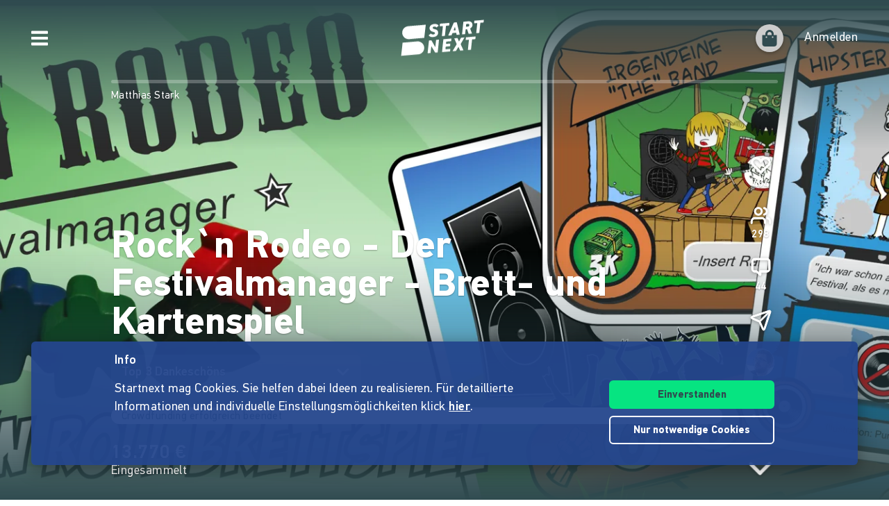

--- FILE ---
content_type: application/javascript
request_url: https://www.startnext.com/templates/js/cfm-frontend/dist/js/be2a3084.vendors-node_modules_vue_runtime-dom_dist_runtime-dom_esm-bundler_js.js
body_size: 9967
content:
/*! For license information please see be2a3084.vendors-node_modules_vue_runtime-dom_dist_runtime-dom_esm-bundler_js.js.LICENSE.txt */
"use strict";(self.webpackChunkcfm_frontend=self.webpackChunkcfm_frontend||[]).push([["vendors-node_modules_vue_runtime-dom_dist_runtime-dom_esm-bundler_js"],{"./node_modules/@vue/runtime-dom/dist/runtime-dom.esm-bundler.js"(e,t,n){n.r(t),n.d(t,{BaseTransition:()=>s.pR,BaseTransitionPropsValidators:()=>s.QP,Comment:()=>s.Mw,DeprecationTypes:()=>s.aT,EffectScope:()=>s.yC,ErrorCodes:()=>s.tG,ErrorTypeStrings:()=>s.ZQ,Fragment:()=>s.FK,KeepAlive:()=>s.PR,ReactiveEffect:()=>s.X2,Static:()=>s.jC,Suspense:()=>s.tY,Teleport:()=>s.Im,Text:()=>s.EY,TrackOpTypes:()=>s.Ul,Transition:()=>_,TransitionGroup:()=>de,TriggerOpTypes:()=>s.PP,VueElement:()=>oe,assertNumber:()=>s.U4,callWithAsyncErrorHandling:()=>s.qL,callWithErrorHandling:()=>s.gh,camelize:()=>s.PT,capitalize:()=>s.ZH,cloneVNode:()=>s.E3,compatUtils:()=>s.Y5,computed:()=>s.EW,createApp:()=>We,createBlock:()=>s.Wv,createCommentVNode:()=>s.Q3,createElementBlock:()=>s.CE,createElementVNode:()=>s.Lk,createHydrationRenderer:()=>s.ci,createPropsRestProxy:()=>s.bn,createRenderer:()=>s.K9,createSSRApp:()=>qe,createSlots:()=>s.eX,createStaticVNode:()=>s.Fv,createTextVNode:()=>s.eW,createVNode:()=>s.bF,customRef:()=>s.rY,defineAsyncComponent:()=>s.$V,defineComponent:()=>s.pM,defineCustomElement:()=>te,defineEmits:()=>s.qP,defineExpose:()=>s.wk,defineModel:()=>s.NP,defineOptions:()=>s.GM,defineProps:()=>s.Yj,defineSSRCustomElement:()=>ne,defineSlots:()=>s.Lu,devtools:()=>s.lt,effect:()=>s.QZ,effectScope:()=>s.uY,getCurrentInstance:()=>s.nI,getCurrentScope:()=>s.o5,getCurrentWatcher:()=>s.Yv,getTransitionRawChildren:()=>s.Df,guardReactiveProps:()=>s.Ng,h:()=>s.h,handleError:()=>s.H4,hasInjectionContext:()=>s.PS,hydrate:()=>Ue,hydrateOnIdle:()=>s.rU,hydrateOnInteraction:()=>s.Tq,hydrateOnMediaQuery:()=>s.dA,hydrateOnVisible:()=>s.Pn,initCustomFormatter:()=>s.y$,initDirectivesForSSR:()=>Ge,inject:()=>s.WQ,isMemoSame:()=>s.Bs,isProxy:()=>s.ju,isReactive:()=>s.g8,isReadonly:()=>s.Tm,isRef:()=>s.i9,isRuntimeOnly:()=>s.wX,isShallow:()=>s.fE,isVNode:()=>s.vv,markRaw:()=>s.IG,mergeDefaults:()=>s.HF,mergeModels:()=>s.zz,mergeProps:()=>s.v6,nextTick:()=>s.dY,nodeOps:()=>p,normalizeClass:()=>s.C4,normalizeProps:()=>s._B,normalizeStyle:()=>s.Tr,onActivated:()=>s.n,onBeforeMount:()=>s.KC,onBeforeUnmount:()=>s.xo,onBeforeUpdate:()=>s.Ic,onDeactivated:()=>s.Y4,onErrorCaptured:()=>s.qG,onMounted:()=>s.sV,onRenderTracked:()=>s.qR,onRenderTriggered:()=>s.bj,onScopeDispose:()=>s.jr,onServerPrefetch:()=>s.SS,onUnmounted:()=>s.hi,onUpdated:()=>s.$u,onWatcherCleanup:()=>s.ch,openBlock:()=>s.uX,patchProp:()=>J,popScopeId:()=>s.jt,provide:()=>s.Gt,proxyRefs:()=>s.Pr,pushScopeId:()=>s.Qi,queuePostFlushCb:()=>s.Dl,reactive:()=>s.Kh,readonly:()=>s.tB,ref:()=>s.KR,registerRuntimeCompiler:()=>s.tC,render:()=>He,renderList:()=>s.pI,renderSlot:()=>s.RG,resolveComponent:()=>s.g2,resolveDirective:()=>s.gN,resolveDynamicComponent:()=>s.$y,resolveFilter:()=>s.LJ,resolveTransitionHooks:()=>s.OW,setBlockTracking:()=>s.Vq,setDevtoolsHook:()=>s.iD,setTransitionHooks:()=>s.MZ,shallowReactive:()=>s.Gc,shallowReadonly:()=>s.nD,shallowRef:()=>s.IJ,ssrContextKey:()=>s.Fw,ssrUtils:()=>s.Gw,stop:()=>s.ds,toDisplayString:()=>s.v_,toHandlerKey:()=>s.Kf,toHandlers:()=>s.Tb,toRaw:()=>s.ux,toRef:()=>s.lW,toRefs:()=>s.QW,toValue:()=>s.BA,transformVNodeArgs:()=>s.gW,triggerRef:()=>s.mu,unref:()=>s.R1,useAttrs:()=>s.OA,useCssModule:()=>ae,useCssVars:()=>I,useHost:()=>re,useId:()=>s.Bi,useModel:()=>s.fn,useSSRContext:()=>s.LM,useShadowRoot:()=>ie,useSlots:()=>s.Ht,useTemplateRef:()=>s.rk,useTransitionState:()=>s.Gy,vModelCheckbox:()=>Ce,vModelDynamic:()=>Re,vModelRadio:()=>Ae,vModelSelect:()=>Ee,vModelText:()=>Se,vShow:()=>O,version:()=>s.rE,warn:()=>s.R8,watch:()=>s.wB,watchEffect:()=>s.nT,watchPostEffect:()=>s.p9,watchSyncEffect:()=>s.U_,withAsyncContext:()=>s.E,withCtx:()=>s.k6,withDefaults:()=>s.rO,withDirectives:()=>s.bo,withKeys:()=>Ie,withMemo:()=>s.bU,withModifiers:()=>Le,withScopeId:()=>s.YY});var s=n("./node_modules/@vue/runtime-core/dist/runtime-core.esm-bundler.js"),o=n("./node_modules/@vue/reactivity/dist/reactivity.esm-bundler.js"),r=n("./node_modules/@vue/shared/dist/shared.esm-bundler.js");let i;const a="undefined"!=typeof window&&window.trustedTypes;if(a)try{i=a.createPolicy("vue",{createHTML:e=>e})}catch(e){}const l=i?e=>i.createHTML(e):e=>e,c="undefined"!=typeof document?document:null,u=c&&c.createElement("template"),p={insert:(e,t,n)=>{t.insertBefore(e,n||null)},remove:e=>{const t=e.parentNode;t&&t.removeChild(e)},createElement:(e,t,n,s)=>{const o="svg"===t?c.createElementNS("http://www.w3.org/2000/svg",e):"mathml"===t?c.createElementNS("http://www.w3.org/1998/Math/MathML",e):n?c.createElement(e,{is:n}):c.createElement(e);return"select"===e&&s&&null!=s.multiple&&o.setAttribute("multiple",s.multiple),o},createText:e=>c.createTextNode(e),createComment:e=>c.createComment(e),setText:(e,t)=>{e.nodeValue=t},setElementText:(e,t)=>{e.textContent=t},parentNode:e=>e.parentNode,nextSibling:e=>e.nextSibling,querySelector:e=>c.querySelector(e),setScopeId(e,t){e.setAttribute(t,"")},insertStaticContent(e,t,n,s,o,r){const i=n?n.previousSibling:t.lastChild;if(o&&(o===r||o.nextSibling))for(;t.insertBefore(o.cloneNode(!0),n),o!==r&&(o=o.nextSibling););else{u.innerHTML=l("svg"===s?`<svg>${e}</svg>`:"mathml"===s?`<math>${e}</math>`:e);const o=u.content;if("svg"===s||"mathml"===s){const e=o.firstChild;for(;e.firstChild;)o.appendChild(e.firstChild);o.removeChild(e)}t.insertBefore(o,n)}return[i?i.nextSibling:t.firstChild,n?n.previousSibling:t.lastChild]}},d="transition",h="animation",f=Symbol("_vtc"),m={name:String,type:String,css:{type:Boolean,default:!0},duration:[String,Number,Object],enterFromClass:String,enterActiveClass:String,enterToClass:String,appearFromClass:String,appearActiveClass:String,appearToClass:String,leaveFromClass:String,leaveActiveClass:String,leaveToClass:String},v=(0,r.extend)({},s.QP,m),_=(e=>(e.displayName="Transition",e.props=v,e))((e,{slots:t})=>(0,s.h)(s.pR,b(e),t)),g=(e,t=[])=>{(0,r.isArray)(e)?e.forEach(e=>e(...t)):e&&e(...t)},y=e=>!!e&&((0,r.isArray)(e)?e.some(e=>e.length>1):e.length>1);function b(e){const t={};for(const n in e)n in m||(t[n]=e[n]);if(!1===e.css)return t;const{name:n="v",type:s,duration:o,enterFromClass:i=`${n}-enter-from`,enterActiveClass:a=`${n}-enter-active`,enterToClass:l=`${n}-enter-to`,appearFromClass:c=i,appearActiveClass:u=a,appearToClass:p=l,leaveFromClass:d=`${n}-leave-from`,leaveActiveClass:h=`${n}-leave-active`,leaveToClass:f=`${n}-leave-to`}=e,v=function(e){if(null==e)return null;if((0,r.isObject)(e))return[S(e.enter),S(e.leave)];{const t=S(e);return[t,t]}}(o),_=v&&v[0],b=v&&v[1],{onBeforeEnter:E,onEnter:x,onEnterCancelled:P,onLeave:R,onLeaveCancelled:k,onBeforeAppear:N=E,onAppear:O=x,onAppearCancelled:L=P}=t,V=(e,t,n,s)=>{e._enterCancelled=s,w(e,t?p:l),w(e,t?u:a),n&&n()},I=(e,t)=>{e._isLeaving=!1,w(e,d),w(e,f),w(e,h),t&&t()},B=e=>(t,n)=>{const o=e?O:x,r=()=>V(t,e,n);g(o,[t,r]),A(()=>{w(t,e?c:i),C(t,e?p:l),y(o)||T(t,s,_,r)})};return(0,r.extend)(t,{onBeforeEnter(e){g(E,[e]),C(e,i),C(e,a)},onBeforeAppear(e){g(N,[e]),C(e,c),C(e,u)},onEnter:B(!1),onAppear:B(!0),onLeave(e,t){e._isLeaving=!0;const n=()=>I(e,t);C(e,d),e._enterCancelled?(C(e,h),M(e)):(M(e),C(e,h)),A(()=>{e._isLeaving&&(w(e,d),C(e,f),y(R)||T(e,s,b,n))}),g(R,[e,n])},onEnterCancelled(e){V(e,!1,void 0,!0),g(P,[e])},onAppearCancelled(e){V(e,!0,void 0,!0),g(L,[e])},onLeaveCancelled(e){I(e),g(k,[e])}})}function S(e){return(0,r.toNumber)(e)}function C(e,t){t.split(/\s+/).forEach(t=>t&&e.classList.add(t)),(e[f]||(e[f]=new Set)).add(t)}function w(e,t){t.split(/\s+/).forEach(t=>t&&e.classList.remove(t));const n=e[f];n&&(n.delete(t),n.size||(e[f]=void 0))}function A(e){requestAnimationFrame(()=>{requestAnimationFrame(e)})}let E=0;function T(e,t,n,s){const o=e._endId=++E,r=()=>{o===e._endId&&s()};if(null!=n)return setTimeout(r,n);const{type:i,timeout:a,propCount:l}=x(e,t);if(!i)return s();const c=i+"end";let u=0;const p=()=>{e.removeEventListener(c,d),r()},d=t=>{t.target===e&&++u>=l&&p()};setTimeout(()=>{u<l&&p()},a+1),e.addEventListener(c,d)}function x(e,t){const n=window.getComputedStyle(e),s=e=>(n[e]||"").split(", "),o=s(`${d}Delay`),r=s(`${d}Duration`),i=P(o,r),a=s(`${h}Delay`),l=s(`${h}Duration`),c=P(a,l);let u=null,p=0,f=0;return t===d?i>0&&(u=d,p=i,f=r.length):t===h?c>0&&(u=h,p=c,f=l.length):(p=Math.max(i,c),u=p>0?i>c?d:h:null,f=u?u===d?r.length:l.length:0),{type:u,timeout:p,propCount:f,hasTransform:u===d&&/\b(?:transform|all)(?:,|$)/.test(s(`${d}Property`).toString())}}function P(e,t){for(;e.length<t.length;)e=e.concat(e);return Math.max(...t.map((t,n)=>R(t)+R(e[n])))}function R(e){return"auto"===e?0:1e3*Number(e.slice(0,-1).replace(",","."))}function M(e){return(e?e.ownerDocument:document).body.offsetHeight}const k=Symbol("_vod"),N=Symbol("_vsh"),O={name:"show",beforeMount(e,{value:t},{transition:n}){e[k]="none"===e.style.display?"":e.style.display,n&&t?n.beforeEnter(e):L(e,t)},mounted(e,{value:t},{transition:n}){n&&t&&n.enter(e)},updated(e,{value:t,oldValue:n},{transition:s}){!t!=!n&&(s?t?(s.beforeEnter(e),L(e,!0),s.enter(e)):s.leave(e,()=>{L(e,!1)}):L(e,t))},beforeUnmount(e,{value:t}){L(e,t)}};function L(e,t){e.style.display=t?e[k]:"none",e[N]=!t}const V=Symbol("");function I(e){const t=(0,s.nI)();if(!t)return;const n=t.ut=(n=e(t.proxy))=>{Array.from(document.querySelectorAll(`[data-v-owner="${t.uid}"]`)).forEach(e=>D(e,n))},o=()=>{const s=e(t.proxy);t.ce?D(t.ce,s):B(t.subTree,s),n(s)};(0,s.Ic)(()=>{(0,s.Dl)(o)}),(0,s.sV)(()=>{(0,s.wB)(o,r.NOOP,{flush:"post"});const e=new MutationObserver(o);e.observe(t.subTree.el.parentNode,{childList:!0}),(0,s.hi)(()=>e.disconnect())})}function B(e,t){if(128&e.shapeFlag){const n=e.suspense;e=n.activeBranch,n.pendingBranch&&!n.isHydrating&&n.effects.push(()=>{B(n.activeBranch,t)})}for(;e.component;)e=e.component.subTree;if(1&e.shapeFlag&&e.el)D(e.el,t);else if(e.type===s.FK)e.children.forEach(e=>B(e,t));else if(e.type===s.jC){let{el:n,anchor:s}=e;for(;n&&(D(n,t),n!==s);)n=n.nextSibling}}function D(e,t){if(1===e.nodeType){const n=e.style;let s="";for(const e in t){const o=(0,r.normalizeCssVarValue)(t[e]);n.setProperty(`--${e}`,o),s+=`--${e}: ${o};`}n[V]=s}}const $=/(?:^|;)\s*display\s*:/,j=/\s*!important$/;function F(e,t,n){if((0,r.isArray)(n))n.forEach(n=>F(e,t,n));else if(null==n&&(n=""),t.startsWith("--"))e.setProperty(t,n);else{const s=function(e,t){const n=U[t];if(n)return n;let s=(0,r.camelize)(t);if("filter"!==s&&s in e)return U[t]=s;s=(0,r.capitalize)(s);for(let n=0;n<H.length;n++){const o=H[n]+s;if(o in e)return U[t]=o}return t}(e,t);j.test(n)?e.setProperty((0,r.hyphenate)(s),n.replace(j,""),"important"):e[s]=n}}const H=["Webkit","Moz","ms"],U={},W="http://www.w3.org/1999/xlink";function q(e,t,n,s,o,i=(0,r.isSpecialBooleanAttr)(t)){s&&t.startsWith("xlink:")?null==n?e.removeAttributeNS(W,t.slice(6,t.length)):e.setAttributeNS(W,t,n):null==n||i&&!(0,r.includeBooleanAttr)(n)?e.removeAttribute(t):e.setAttribute(t,i?"":(0,r.isSymbol)(n)?String(n):n)}function K(e,t,n,s,o){if("innerHTML"===t||"textContent"===t)return void(null!=n&&(e[t]="innerHTML"===t?l(n):n));const i=e.tagName;if("value"===t&&"PROGRESS"!==i&&!i.includes("-")){const s="OPTION"===i?e.getAttribute("value")||"":e.value,o=null==n?"checkbox"===e.type?"on":"":String(n);return s===o&&"_value"in e||(e.value=o),null==n&&e.removeAttribute(t),void(e._value=n)}let a=!1;if(""===n||null==n){const s=typeof e[t];"boolean"===s?n=(0,r.includeBooleanAttr)(n):null==n&&"string"===s?(n="",a=!0):"number"===s&&(n=0,a=!0)}try{e[t]=n}catch(e){}a&&e.removeAttribute(o||t)}function z(e,t,n,s){e.addEventListener(t,n,s)}const Y=Symbol("_vei");const G=/(?:Once|Passive|Capture)$/;let Q=0;const Z=Promise.resolve(),X=e=>111===e.charCodeAt(0)&&110===e.charCodeAt(1)&&e.charCodeAt(2)>96&&e.charCodeAt(2)<123,J=(e,t,n,o,i,a)=>{const l="svg"===i;"class"===t?function(e,t,n){const s=e[f];s&&(t=(t?[t,...s]:[...s]).join(" ")),null==t?e.removeAttribute("class"):n?e.setAttribute("class",t):e.className=t}(e,o,l):"style"===t?function(e,t,n){const s=e.style,o=(0,r.isString)(n);let i=!1;if(n&&!o){if(t)if((0,r.isString)(t))for(const e of t.split(";")){const t=e.slice(0,e.indexOf(":")).trim();null==n[t]&&F(s,t,"")}else for(const e in t)null==n[e]&&F(s,e,"");for(const e in n)"display"===e&&(i=!0),F(s,e,n[e])}else if(o){if(t!==n){const e=s[V];e&&(n+=";"+e),s.cssText=n,i=$.test(n)}}else t&&e.removeAttribute("style");k in e&&(e[k]=i?s.display:"",e[N]&&(s.display="none"))}(e,n,o):(0,r.isOn)(t)?(0,r.isModelListener)(t)||function(e,t,n,o,i=null){const a=e[Y]||(e[Y]={}),l=a[t];if(o&&l)l.value=o;else{const[n,c]=function(e){let t;if(G.test(e)){let n;for(t={};n=e.match(G);)e=e.slice(0,e.length-n[0].length),t[n[0].toLowerCase()]=!0}return[":"===e[2]?e.slice(3):(0,r.hyphenate)(e.slice(2)),t]}(t);if(o){const l=a[t]=function(e,t){const n=e=>{if(e._vts){if(e._vts<=n.attached)return}else e._vts=Date.now();(0,s.qL)(function(e,t){if((0,r.isArray)(t)){const n=e.stopImmediatePropagation;return e.stopImmediatePropagation=()=>{n.call(e),e._stopped=!0},t.map(e=>t=>!t._stopped&&e&&e(t))}return t}(e,n.value),t,5,[e])};return n.value=e,n.attached=Q||(Z.then(()=>Q=0),Q=Date.now()),n}(o,i);z(e,n,l,c)}else l&&(function(e,t,n,s){e.removeEventListener(t,n,s)}(e,n,l,c),a[t]=void 0)}}(e,t,0,o,a):("."===t[0]?(t=t.slice(1),1):"^"===t[0]?(t=t.slice(1),0):function(e,t,n,s){if(s)return"innerHTML"===t||"textContent"===t||!!(t in e&&X(t)&&(0,r.isFunction)(n));if("spellcheck"===t||"draggable"===t||"translate"===t||"autocorrect"===t)return!1;if("sandbox"===t&&"IFRAME"===e.tagName)return!1;if("form"===t)return!1;if("list"===t&&"INPUT"===e.tagName)return!1;if("type"===t&&"TEXTAREA"===e.tagName)return!1;if("width"===t||"height"===t){const t=e.tagName;if("IMG"===t||"VIDEO"===t||"CANVAS"===t||"SOURCE"===t)return!1}return(!X(t)||!(0,r.isString)(n))&&t in e}(e,t,o,l))?(K(e,t,o),e.tagName.includes("-")||"value"!==t&&"checked"!==t&&"selected"!==t||q(e,t,o,l,0,"value"!==t)):!e._isVueCE||!/[A-Z]/.test(t)&&(0,r.isString)(o)?("true-value"===t?e._trueValue=o:"false-value"===t&&(e._falseValue=o),q(e,t,o,l)):K(e,(0,r.camelize)(t),o,0,t)},ee={};function te(e,t,n){let o=(0,s.pM)(e,t);(0,r.isPlainObject)(o)&&(o=(0,r.extend)({},o,t));class i extends oe{constructor(e){super(o,e,n)}}return i.def=o,i}const ne=(e,t)=>te(e,t,qe),se="undefined"!=typeof HTMLElement?HTMLElement:class{};class oe extends se{constructor(e,t={},n=We){super(),this._def=e,this._props=t,this._createApp=n,this._isVueCE=!0,this._instance=null,this._app=null,this._nonce=this._def.nonce,this._connected=!1,this._resolved=!1,this._patching=!1,this._dirty=!1,this._numberProps=null,this._styleChildren=new WeakSet,this._ob=null,this.shadowRoot&&n!==We?this._root=this.shadowRoot:!1!==e.shadowRoot?(this.attachShadow((0,r.extend)({},e.shadowRootOptions,{mode:"open"})),this._root=this.shadowRoot):this._root=this}connectedCallback(){if(!this.isConnected)return;this.shadowRoot||this._resolved||this._parseSlots(),this._connected=!0;let e=this;for(;e=e&&(e.parentNode||e.host);)if(e instanceof oe){this._parent=e;break}this._instance||(this._resolved?this._mount(this._def):e&&e._pendingResolve?this._pendingResolve=e._pendingResolve.then(()=>{this._pendingResolve=void 0,this._resolveDef()}):this._resolveDef())}_setParent(e=this._parent){e&&(this._instance.parent=e._instance,this._inheritParentContext(e))}_inheritParentContext(e=this._parent){e&&this._app&&Object.setPrototypeOf(this._app._context.provides,e._instance.provides)}disconnectedCallback(){this._connected=!1,(0,s.dY)(()=>{this._connected||(this._ob&&(this._ob.disconnect(),this._ob=null),this._app&&this._app.unmount(),this._instance&&(this._instance.ce=void 0),this._app=this._instance=null,this._teleportTargets&&(this._teleportTargets.clear(),this._teleportTargets=void 0))})}_processMutations(e){for(const t of e)this._setAttr(t.attributeName)}_resolveDef(){if(this._pendingResolve)return;for(let e=0;e<this.attributes.length;e++)this._setAttr(this.attributes[e].name);this._ob=new MutationObserver(this._processMutations.bind(this)),this._ob.observe(this,{attributes:!0});const e=(e,t=!1)=>{this._resolved=!0,this._pendingResolve=void 0;const{props:n,styles:s}=e;let o;if(n&&!(0,r.isArray)(n))for(const e in n){const t=n[e];(t===Number||t&&t.type===Number)&&(e in this._props&&(this._props[e]=(0,r.toNumber)(this._props[e])),(o||(o=Object.create(null)))[(0,r.camelize)(e)]=!0)}this._numberProps=o,this._resolveProps(e),this.shadowRoot&&this._applyStyles(s),this._mount(e)},t=this._def.__asyncLoader;t?this._pendingResolve=t().then(t=>{t.configureApp=this._def.configureApp,e(this._def=t,!0)}):e(this._def)}_mount(e){this._app=this._createApp(e),this._inheritParentContext(),e.configureApp&&e.configureApp(this._app),this._app._ceVNode=this._createVNode(),this._app.mount(this._root);const t=this._instance&&this._instance.exposed;if(t)for(const e in t)(0,r.hasOwn)(this,e)||Object.defineProperty(this,e,{get:()=>(0,o.R1)(t[e])})}_resolveProps(e){const{props:t}=e,n=(0,r.isArray)(t)?t:Object.keys(t||{});for(const e of Object.keys(this))"_"!==e[0]&&n.includes(e)&&this._setProp(e,this[e]);for(const e of n.map(r.camelize))Object.defineProperty(this,e,{get(){return this._getProp(e)},set(t){this._setProp(e,t,!0,!this._patching)}})}_setAttr(e){if(e.startsWith("data-v-"))return;const t=this.hasAttribute(e);let n=t?this.getAttribute(e):ee;const s=(0,r.camelize)(e);t&&this._numberProps&&this._numberProps[s]&&(n=(0,r.toNumber)(n)),this._setProp(s,n,!1,!0)}_getProp(e){return this._props[e]}_setProp(e,t,n=!0,s=!1){if(t!==this._props[e]&&(this._dirty=!0,t===ee?delete this._props[e]:(this._props[e]=t,"key"===e&&this._app&&(this._app._ceVNode.key=t)),s&&this._instance&&this._update(),n)){const n=this._ob;n&&(this._processMutations(n.takeRecords()),n.disconnect()),!0===t?this.setAttribute((0,r.hyphenate)(e),""):"string"==typeof t||"number"==typeof t?this.setAttribute((0,r.hyphenate)(e),t+""):t||this.removeAttribute((0,r.hyphenate)(e)),n&&n.observe(this,{attributes:!0})}}_update(){const e=this._createVNode();this._app&&(e.appContext=this._app._context),He(e,this._root)}_createVNode(){const e={};this.shadowRoot||(e.onVnodeMounted=e.onVnodeUpdated=this._renderSlots.bind(this));const t=(0,s.bF)(this._def,(0,r.extend)(e,this._props));return this._instance||(t.ce=e=>{this._instance=e,e.ce=this,e.isCE=!0;const t=(e,t)=>{this.dispatchEvent(new CustomEvent(e,(0,r.isPlainObject)(t[0])?(0,r.extend)({detail:t},t[0]):{detail:t}))};e.emit=(e,...n)=>{t(e,n),(0,r.hyphenate)(e)!==e&&t((0,r.hyphenate)(e),n)},this._setParent()}),t}_applyStyles(e,t){if(!e)return;if(t){if(t===this._def||this._styleChildren.has(t))return;this._styleChildren.add(t)}const n=this._nonce;for(let t=e.length-1;t>=0;t--){const s=document.createElement("style");n&&s.setAttribute("nonce",n),s.textContent=e[t],this.shadowRoot.prepend(s)}}_parseSlots(){const e=this._slots={};let t;for(;t=this.firstChild;){const n=1===t.nodeType&&t.getAttribute("slot")||"default";(e[n]||(e[n]=[])).push(t),this.removeChild(t)}}_renderSlots(){const e=this._getSlots(),t=this._instance.type.__scopeId;for(let n=0;n<e.length;n++){const s=e[n],o=s.getAttribute("name")||"default",r=this._slots[o],i=s.parentNode;if(r)for(const e of r){if(t&&1===e.nodeType){const n=t+"-s",s=document.createTreeWalker(e,1);let o;for(e.setAttribute(n,"");o=s.nextNode();)o.setAttribute(n,"")}i.insertBefore(e,s)}else for(;s.firstChild;)i.insertBefore(s.firstChild,s);i.removeChild(s)}}_getSlots(){const e=[this];this._teleportTargets&&e.push(...this._teleportTargets);const t=new Set;for(const n of e){const e=n.querySelectorAll("slot");for(let n=0;n<e.length;n++)t.add(e[n])}return Array.from(t)}_injectChildStyle(e){this._applyStyles(e.styles,e)}_beginPatch(){this._patching=!0,this._dirty=!1}_endPatch(){this._patching=!1,this._dirty&&this._instance&&this._update()}_removeChildStyle(e){}}function re(e){const t=(0,s.nI)();return t&&t.ce||null}function ie(){const e=re();return e&&e.shadowRoot}function ae(e="$style"){{const t=(0,s.nI)();if(!t)return r.EMPTY_OBJ;const n=t.type.__cssModules;if(!n)return r.EMPTY_OBJ;return n[e]||r.EMPTY_OBJ}}const le=new WeakMap,ce=new WeakMap,ue=Symbol("_moveCb"),pe=Symbol("_enterCb"),de=(e=>(delete e.props.mode,e))({name:"TransitionGroup",props:(0,r.extend)({},v,{tag:String,moveClass:String}),setup(e,{slots:t}){const n=(0,s.nI)(),r=(0,s.Gy)();let i,a;return(0,s.$u)(()=>{if(!i.length)return;const t=e.moveClass||`${e.name||"v"}-move`;if(!function(e,t,n){const s=e.cloneNode(),o=e[f];o&&o.forEach(e=>{e.split(/\s+/).forEach(e=>e&&s.classList.remove(e))}),n.split(/\s+/).forEach(e=>e&&s.classList.add(e)),s.style.display="none";const r=1===t.nodeType?t:t.parentNode;r.appendChild(s);const{hasTransform:i}=x(s);return r.removeChild(s),i}(i[0].el,n.vnode.el,t))return void(i=[]);i.forEach(he),i.forEach(fe);const s=i.filter(me);M(n.vnode.el),s.forEach(e=>{const n=e.el,s=n.style;C(n,t),s.transform=s.webkitTransform=s.transitionDuration="";const o=n[ue]=e=>{e&&e.target!==n||e&&!e.propertyName.endsWith("transform")||(n.removeEventListener("transitionend",o),n[ue]=null,w(n,t))};n.addEventListener("transitionend",o)}),i=[]}),()=>{const l=(0,o.ux)(e),c=b(l);let u=l.tag||s.FK;if(i=[],a)for(let e=0;e<a.length;e++){const t=a[e];t.el&&t.el instanceof Element&&(i.push(t),(0,s.MZ)(t,(0,s.OW)(t,c,r,n)),le.set(t,{left:t.el.offsetLeft,top:t.el.offsetTop}))}a=t.default?(0,s.Df)(t.default()):[];for(let e=0;e<a.length;e++){const t=a[e];null!=t.key&&(0,s.MZ)(t,(0,s.OW)(t,c,r,n))}return(0,s.bF)(u,null,a)}}});function he(e){const t=e.el;t[ue]&&t[ue](),t[pe]&&t[pe]()}function fe(e){ce.set(e,{left:e.el.offsetLeft,top:e.el.offsetTop})}function me(e){const t=le.get(e),n=ce.get(e),s=t.left-n.left,o=t.top-n.top;if(s||o){const t=e.el.style;return t.transform=t.webkitTransform=`translate(${s}px,${o}px)`,t.transitionDuration="0s",e}}const ve=e=>{const t=e.props["onUpdate:modelValue"]||!1;return(0,r.isArray)(t)?e=>(0,r.invokeArrayFns)(t,e):t};function _e(e){e.target.composing=!0}function ge(e){const t=e.target;t.composing&&(t.composing=!1,t.dispatchEvent(new Event("input")))}const ye=Symbol("_assign");function be(e,t,n){return t&&(e=e.trim()),n&&(e=(0,r.looseToNumber)(e)),e}const Se={created(e,{modifiers:{lazy:t,trim:n,number:s}},o){e[ye]=ve(o);const r=s||o.props&&"number"===o.props.type;z(e,t?"change":"input",t=>{t.target.composing||e[ye](be(e.value,n,r))}),(n||r)&&z(e,"change",()=>{e.value=be(e.value,n,r)}),t||(z(e,"compositionstart",_e),z(e,"compositionend",ge),z(e,"change",ge))},mounted(e,{value:t}){e.value=null==t?"":t},beforeUpdate(e,{value:t,oldValue:n,modifiers:{lazy:s,trim:o,number:i}},a){if(e[ye]=ve(a),e.composing)return;const l=null==t?"":t;if((!i&&"number"!==e.type||/^0\d/.test(e.value)?e.value:(0,r.looseToNumber)(e.value))!==l){if(document.activeElement===e&&"range"!==e.type){if(s&&t===n)return;if(o&&e.value.trim()===l)return}e.value=l}}},Ce={deep:!0,created(e,t,n){e[ye]=ve(n),z(e,"change",()=>{const t=e._modelValue,n=xe(e),s=e.checked,o=e[ye];if((0,r.isArray)(t)){const e=(0,r.looseIndexOf)(t,n),i=-1!==e;if(s&&!i)o(t.concat(n));else if(!s&&i){const n=[...t];n.splice(e,1),o(n)}}else if((0,r.isSet)(t)){const e=new Set(t);s?e.add(n):e.delete(n),o(e)}else o(Pe(e,s))})},mounted:we,beforeUpdate(e,t,n){e[ye]=ve(n),we(e,t,n)}};function we(e,{value:t,oldValue:n},s){let o;if(e._modelValue=t,(0,r.isArray)(t))o=(0,r.looseIndexOf)(t,s.props.value)>-1;else if((0,r.isSet)(t))o=t.has(s.props.value);else{if(t===n)return;o=(0,r.looseEqual)(t,Pe(e,!0))}e.checked!==o&&(e.checked=o)}const Ae={created(e,{value:t},n){e.checked=(0,r.looseEqual)(t,n.props.value),e[ye]=ve(n),z(e,"change",()=>{e[ye](xe(e))})},beforeUpdate(e,{value:t,oldValue:n},s){e[ye]=ve(s),t!==n&&(e.checked=(0,r.looseEqual)(t,s.props.value))}},Ee={deep:!0,created(e,{value:t,modifiers:{number:n}},o){const i=(0,r.isSet)(t);z(e,"change",()=>{const t=Array.prototype.filter.call(e.options,e=>e.selected).map(e=>n?(0,r.looseToNumber)(xe(e)):xe(e));e[ye](e.multiple?i?new Set(t):t:t[0]),e._assigning=!0,(0,s.dY)(()=>{e._assigning=!1})}),e[ye]=ve(o)},mounted(e,{value:t}){Te(e,t)},beforeUpdate(e,t,n){e[ye]=ve(n)},updated(e,{value:t}){e._assigning||Te(e,t)}};function Te(e,t){const n=e.multiple,s=(0,r.isArray)(t);if(!n||s||(0,r.isSet)(t)){for(let o=0,i=e.options.length;o<i;o++){const i=e.options[o],a=xe(i);if(n)if(s){const e=typeof a;i.selected="string"===e||"number"===e?t.some(e=>String(e)===String(a)):(0,r.looseIndexOf)(t,a)>-1}else i.selected=t.has(a);else if((0,r.looseEqual)(xe(i),t))return void(e.selectedIndex!==o&&(e.selectedIndex=o))}n||-1===e.selectedIndex||(e.selectedIndex=-1)}}function xe(e){return"_value"in e?e._value:e.value}function Pe(e,t){const n=t?"_trueValue":"_falseValue";return n in e?e[n]:t}const Re={created(e,t,n){ke(e,t,n,null,"created")},mounted(e,t,n){ke(e,t,n,null,"mounted")},beforeUpdate(e,t,n,s){ke(e,t,n,s,"beforeUpdate")},updated(e,t,n,s){ke(e,t,n,s,"updated")}};function Me(e,t){switch(e){case"SELECT":return Ee;case"TEXTAREA":return Se;default:switch(t){case"checkbox":return Ce;case"radio":return Ae;default:return Se}}}function ke(e,t,n,s,o){const r=Me(e.tagName,n.props&&n.props.type)[o];r&&r(e,t,n,s)}const Ne=["ctrl","shift","alt","meta"],Oe={stop:e=>e.stopPropagation(),prevent:e=>e.preventDefault(),self:e=>e.target!==e.currentTarget,ctrl:e=>!e.ctrlKey,shift:e=>!e.shiftKey,alt:e=>!e.altKey,meta:e=>!e.metaKey,left:e=>"button"in e&&0!==e.button,middle:e=>"button"in e&&1!==e.button,right:e=>"button"in e&&2!==e.button,exact:(e,t)=>Ne.some(n=>e[`${n}Key`]&&!t.includes(n))},Le=(e,t)=>{const n=e._withMods||(e._withMods={}),s=t.join(".");return n[s]||(n[s]=(n,...s)=>{for(let e=0;e<t.length;e++){const s=Oe[t[e]];if(s&&s(n,t))return}return e(n,...s)})},Ve={esc:"escape",space:" ",up:"arrow-up",left:"arrow-left",right:"arrow-right",down:"arrow-down",delete:"backspace"},Ie=(e,t)=>{const n=e._withKeys||(e._withKeys={}),s=t.join(".");return n[s]||(n[s]=n=>{if(!("key"in n))return;const s=(0,r.hyphenate)(n.key);return t.some(e=>e===s||Ve[e]===s)?e(n):void 0})},Be=(0,r.extend)({patchProp:J},p);let De,$e=!1;function je(){return De||(De=(0,s.K9)(Be))}function Fe(){return De=$e?De:(0,s.ci)(Be),$e=!0,De}const He=(...e)=>{je().render(...e)},Ue=(...e)=>{Fe().hydrate(...e)},We=(...e)=>{const t=je().createApp(...e),{mount:n}=t;return t.mount=e=>{const s=ze(e);if(!s)return;const o=t._component;(0,r.isFunction)(o)||o.render||o.template||(o.template=s.innerHTML),1===s.nodeType&&(s.textContent="");const i=n(s,!1,Ke(s));return s instanceof Element&&(s.removeAttribute("v-cloak"),s.setAttribute("data-v-app","")),i},t},qe=(...e)=>{const t=Fe().createApp(...e),{mount:n}=t;return t.mount=e=>{const t=ze(e);if(t)return n(t,!0,Ke(t))},t};function Ke(e){return e instanceof SVGElement?"svg":"function"==typeof MathMLElement&&e instanceof MathMLElement?"mathml":void 0}function ze(e){return(0,r.isString)(e)?document.querySelector(e):e}let Ye=!1;const Ge=()=>{Ye||(Ye=!0,Se.getSSRProps=({value:e})=>({value:e}),Ae.getSSRProps=({value:e},t)=>{if(t.props&&(0,r.looseEqual)(t.props.value,e))return{checked:!0}},Ce.getSSRProps=({value:e},t)=>{if((0,r.isArray)(e)){if(t.props&&(0,r.looseIndexOf)(e,t.props.value)>-1)return{checked:!0}}else if((0,r.isSet)(e)){if(t.props&&e.has(t.props.value))return{checked:!0}}else if(e)return{checked:!0}},Re.getSSRProps=(e,t)=>{if("string"!=typeof t.type)return;const n=Me(t.type.toUpperCase(),t.props&&t.props.type);return n.getSSRProps?n.getSSRProps(e,t):void 0},O.getSSRProps=({value:e})=>{if(!e)return{style:{display:"none"}}})}}}]);

--- FILE ---
content_type: application/javascript
request_url: https://www.startnext.com/templates/platforms/startnext/themes/startnext/js/utils.js?v=1768902760
body_size: 713
content:
window.utils = {
    price: {
        /**
         * Parse price number from string
         * @param  {string} stringVal
         * @param  {int} [precision=2]
         * @return {number}
         */
        convertToNumber: function(stringVal, precision = 2) {
            if (typeof stringVal != 'undefined') {
                var lastSeperatorIndex = Math.max(stringVal.lastIndexOf(','),
                    stringVal.lastIndexOf('.'));
                var number;
                if (lastSeperatorIndex >= 0) {
                    var dec = parseFloat(
                        '0.' + stringVal.substr(lastSeperatorIndex + 1));
                    var num = parseInt(stringVal.substr(0, lastSeperatorIndex).
                        replace(/[\.,]/, ''));
                    if (isNaN(num)) num = 0;
                    if (isNaN(dec)) dec = 0;
                    number = num + dec;
                } else {
                    number = parseFloat(stringVal);
                }
                return (isNaN(number) ? 0 : number.toFixed(precision));
            }
            return 0.00;
        },
        /**
         * Format pricing by language
         * @param  {number} doubleVal
         * @param  {int} [precision=2]
         * @return {string}
         */
        convertToString: function(doubleVal, precision = 2) {
            var tSep = ',', dSep = '.';
            switch (myty.frontend.language) {
                case 'de':
                    tSep = '.';
                    dSep = ',';
                    break;
            }
            var x = doubleVal.toFixed(precision) + '';
            x = x.split('.');
            var x1 = x[0];
            var x2 = x.length > 1 ? dSep + x[1] : '';
            var rgx = /(\d+)(\d{3})/;
            while (rgx.test(x1)) {
                x1 = x1.replace(rgx, '$1' + tSep + '$2');
            }
            return x1 + x2;
        },
        fixFloatingPoint(amount) {
            // round to cents to avoid floating point problem, e.g. 0.1 * 0.2 = 0.020000000000000004
            const cents = Math.round(amount * 100);
            return cents / 100;
        },
    },
    strToScope: function(string) {
        var scope = null;
        if (string.indexOf('.') > 0) {
            var parts = string.split('.');
            scope = window;
            for (var i in parts) {
                if (typeof scope[parts[i]] != 'undefined') {
                    scope = scope[parts[i]];
                } else {
                    break;
                }
            }
        } else {
            scope = window[form.attr('data-callback')];
        }
        if ($.isFunction(scope)) return scope;
        else return null;
    },
    isEmail(email) {
        var regex = /^([a-zA-Z0-9_.+-])+\@(([a-zA-Z0-9-])+\.)+([a-zA-Z0-9]{2,4})+$/;
        return regex.test(email);
    },
    unescape(string = '') {
        let txt = new DOMParser().parseFromString(string, 'text/html');
        return txt.documentElement.textContent;
    },
};

function isSmallMobile() {
    return window.innerWidth < 768; // @screen-sm
}

function isMobile() {
    return window.innerWidth < 940;
}

function isDesktop() {
    return window.innerWidth >= 940;  // @screen-md, @screen-lg
}
